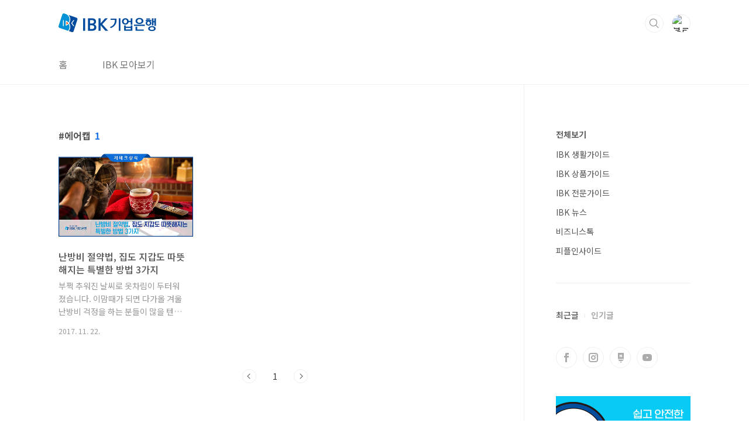

--- FILE ---
content_type: text/html;charset=UTF-8
request_url: https://blog.ibk.co.kr/tag/%EC%97%90%EC%96%B4%EC%BA%A1?page=1
body_size: 23978
content:
<!doctype html>
<html lang="ko">
                                                                                <head>
                <script type="text/javascript">if (!window.T) { window.T = {} }
window.T.config = {"TOP_SSL_URL":"https://www.tistory.com","PREVIEW":false,"ROLE":"guest","PREV_PAGE":"","NEXT_PAGE":"","BLOG":{"id":537436,"name":"smartibk","title":"IBK기업은행","isDormancy":false,"nickName":"IBK.Bank.Official","status":"open","profileStatus":"normal"},"NEED_COMMENT_LOGIN":true,"COMMENT_LOGIN_CONFIRM_MESSAGE":"이 블로그는 로그인한 사용자에게만 댓글 작성을 허용했습니다. 지금 로그인하시겠습니까?","LOGIN_URL":"https://www.tistory.com/auth/login/?redirectUrl=https://blog.ibk.co.kr/tag/%25EC%2597%2590%25EC%2596%25B4%25EC%25BA%25A1","DEFAULT_URL":"https://blog.ibk.co.kr","USER":{"name":null,"homepage":null,"id":0,"profileImage":null},"SUBSCRIPTION":{"status":"none","isConnected":false,"isPending":false,"isWait":false,"isProcessing":false,"isNone":true},"IS_LOGIN":false,"HAS_BLOG":false,"IS_SUPPORT":false,"IS_SCRAPABLE":false,"TOP_URL":"http://www.tistory.com","JOIN_URL":"https://www.tistory.com/member/join","PHASE":"prod","ROLE_GROUP":"visitor"};
window.T.entryInfo = null;
window.appInfo = {"domain":"tistory.com","topUrl":"https://www.tistory.com","loginUrl":"https://www.tistory.com/auth/login","logoutUrl":"https://www.tistory.com/auth/logout"};
window.initData = {};

window.TistoryBlog = {
    basePath: "",
    url: "https://blog.ibk.co.kr",
    tistoryUrl: "https://smartibk.tistory.com",
    manageUrl: "https://smartibk.tistory.com/manage",
    token: "4T7N5sNbYy98XC5UPl+0NFt82/86qQDmHjMTBPAoH3I1aISANVcxjaT7fvDu5pmC"
};
var servicePath = "";
var blogURL = "";</script>

                
                
                
                        <!-- BusinessLicenseInfo - START -->
        
            <link href="https://tistory1.daumcdn.net/tistory_admin/userblog/userblog-7e0ff364db2dca01461081915f9748e9916c532a/static/plugin/BusinessLicenseInfo/style.css" rel="stylesheet" type="text/css"/>

            <script>function switchFold(entryId) {
    var businessLayer = document.getElementById("businessInfoLayer_" + entryId);

    if (businessLayer) {
        if (businessLayer.className.indexOf("unfold_license") > 0) {
            businessLayer.className = "business_license_layer";
        } else {
            businessLayer.className = "business_license_layer unfold_license";
        }
    }
}
</script>

        
        <!-- BusinessLicenseInfo - END -->
        <!-- GoogleAnalytics - START -->
        <script src="https://www.googletagmanager.com/gtag/js?id=UA-116957164-1" async="async"></script>
<script>window.dataLayer = window.dataLayer || [];
function gtag(){dataLayer.push(arguments);}
gtag('js', new Date());
gtag('config','UA-116957164-1', {
    cookie_domain: 'smartibk.tistory.com',
    cookie_flags: 'max-age=0;domain=.tistory.com',
    cookie_expires: 7 * 24 * 60 * 60 // 7 days, in seconds
});</script>

        <!-- GoogleAnalytics - END -->

<!-- System - START -->

<!-- System - END -->

        <!-- TistoryProfileLayer - START -->
        <link href="https://tistory1.daumcdn.net/tistory_admin/userblog/userblog-7e0ff364db2dca01461081915f9748e9916c532a/static/plugin/TistoryProfileLayer/style.css" rel="stylesheet" type="text/css"/>
<script type="text/javascript" src="https://tistory1.daumcdn.net/tistory_admin/userblog/userblog-7e0ff364db2dca01461081915f9748e9916c532a/static/plugin/TistoryProfileLayer/script.js"></script>

        <!-- TistoryProfileLayer - END -->

                
                <meta http-equiv="X-UA-Compatible" content="IE=Edge">
<meta name="format-detection" content="telephone=no">
<script src="//t1.daumcdn.net/tistory_admin/lib/jquery/jquery-3.5.1.min.js" integrity="sha256-9/aliU8dGd2tb6OSsuzixeV4y/faTqgFtohetphbbj0=" crossorigin="anonymous"></script>
<script type="text/javascript" src="//t1.daumcdn.net/tiara/js/v1/tiara-1.2.0.min.js"></script><meta name="referrer" content="always"/>
<meta name="google-adsense-platform-account" content="ca-host-pub-9691043933427338"/>
<meta name="google-adsense-platform-domain" content="tistory.com"/>
<meta name="description" content="생활 속 가치를 더하는, 유용한 정보가 가득한 IBK기업은행 블로그"/>

    <!-- BEGIN OPENGRAPH -->
    <meta property="og:type" content="website"/>
<meta property="og:url" content="https://blog.ibk.co.kr"/>
<meta property="og:site_name" content="IBK기업은행"/>
<meta property="og:title" content="'에어캡' 태그의 글 목록"/>
<meta property="og:description" content="생활 속 가치를 더하는, 유용한 정보가 가득한 IBK기업은행 블로그"/>
<meta property="og:image" content="https://img1.daumcdn.net/thumb/R800x0/?scode=mtistory2&fname=https%3A%2F%2Ft1.daumcdn.net%2Fcfile%2Ftistory%2F2709143F54D0972024"/>
<meta property="og:article:author" content="'IBK.Bank.Official'"/>
    <!-- END OPENGRAPH -->

    <!-- BEGIN TWITTERCARD -->
    <meta name="twitter:card" content="summary_large_image"/>
<meta name="twitter:site" content="@TISTORY"/>
<meta name="twitter:title" content="'에어캡' 태그의 글 목록"/>
<meta name="twitter:description" content="생활 속 가치를 더하는, 유용한 정보가 가득한 IBK기업은행 블로그"/>
<meta property="twitter:image" content="https://img1.daumcdn.net/thumb/R800x0/?scode=mtistory2&fname=https%3A%2F%2Ft1.daumcdn.net%2Fcfile%2Ftistory%2F2709143F54D0972024"/>
    <!-- END TWITTERCARD -->
<script type="module" src="https://tistory1.daumcdn.net/tistory_admin/userblog/userblog-7e0ff364db2dca01461081915f9748e9916c532a/static/pc/dist/index.js" defer=""></script>
<script type="text/javascript" src="https://tistory1.daumcdn.net/tistory_admin/userblog/userblog-7e0ff364db2dca01461081915f9748e9916c532a/static/pc/dist/index-legacy.js" defer="" nomodule="true"></script>
<script type="text/javascript" src="https://tistory1.daumcdn.net/tistory_admin/userblog/userblog-7e0ff364db2dca01461081915f9748e9916c532a/static/pc/dist/polyfills-legacy.js" defer="" nomodule="true"></script>
<link rel="stylesheet" type="text/css" href="https://t1.daumcdn.net/tistory_admin/www/style/font.css"/>
<link rel="stylesheet" type="text/css" href="https://tistory1.daumcdn.net/tistory_admin/userblog/userblog-7e0ff364db2dca01461081915f9748e9916c532a/static/style/content.css"/>
<link rel="stylesheet" type="text/css" href="https://tistory1.daumcdn.net/tistory_admin/userblog/userblog-7e0ff364db2dca01461081915f9748e9916c532a/static/pc/dist/index.css"/>
<script type="text/javascript">(function() {
    var tjQuery = jQuery.noConflict(true);
    window.tjQuery = tjQuery;
    window.orgjQuery = window.jQuery; window.jQuery = tjQuery;
    window.jQuery = window.orgjQuery; delete window.orgjQuery;
})()</script>
<script type="text/javascript" src="https://tistory1.daumcdn.net/tistory_admin/userblog/userblog-7e0ff364db2dca01461081915f9748e9916c532a/static/script/base.js"></script>
<script type="text/javascript" src="//developers.kakao.com/sdk/js/kakao.min.js"></script>

                
<meta charset="UTF-8">
<meta name="viewport" content="user-scalable=no, initial-scale=1.0, maximum-scale=1.0, minimum-scale=1.0, width=device-width">
<title>'에어캡' 태그의 글 목록</title>
<link rel="stylesheet" href="https://tistory1.daumcdn.net/tistory/537436/skin/style.css?_version_=1664857803">
<script src="//t1.daumcdn.net/tistory_admin/lib/jquery/jquery-1.12.4.min.js"></script>
<style type="text/css">

.entry-content a, .post-header h1 em, .comments h2 .count {color:#1D74E8}
.comment-form .submit button:hover, .comment-form .submit button:focus {background-color:#1D74E8}



</style>

                
                
                <style type="text/css">.another_category {
    border: 1px solid #E5E5E5;
    padding: 10px 10px 5px;
    margin: 10px 0;
    clear: both;
}

.another_category h4 {
    font-size: 12px !important;
    margin: 0 !important;
    border-bottom: 1px solid #E5E5E5 !important;
    padding: 2px 0 6px !important;
}

.another_category h4 a {
    font-weight: bold !important;
}

.another_category table {
    table-layout: fixed;
    border-collapse: collapse;
    width: 100% !important;
    margin-top: 10px !important;
}

* html .another_category table {
    width: auto !important;
}

*:first-child + html .another_category table {
    width: auto !important;
}

.another_category th, .another_category td {
    padding: 0 0 4px !important;
}

.another_category th {
    text-align: left;
    font-size: 12px !important;
    font-weight: normal;
    word-break: break-all;
    overflow: hidden;
    line-height: 1.5;
}

.another_category td {
    text-align: right;
    width: 80px;
    font-size: 11px;
}

.another_category th a {
    font-weight: normal;
    text-decoration: none;
    border: none !important;
}

.another_category th a.current {
    font-weight: bold;
    text-decoration: none !important;
    border-bottom: 1px solid !important;
}

.another_category th span {
    font-weight: normal;
    text-decoration: none;
    font: 10px Tahoma, Sans-serif;
    border: none !important;
}

.another_category_color_gray, .another_category_color_gray h4 {
    border-color: #E5E5E5 !important;
}

.another_category_color_gray * {
    color: #909090 !important;
}

.another_category_color_gray th a.current {
    border-color: #909090 !important;
}

.another_category_color_gray h4, .another_category_color_gray h4 a {
    color: #737373 !important;
}

.another_category_color_red, .another_category_color_red h4 {
    border-color: #F6D4D3 !important;
}

.another_category_color_red * {
    color: #E86869 !important;
}

.another_category_color_red th a.current {
    border-color: #E86869 !important;
}

.another_category_color_red h4, .another_category_color_red h4 a {
    color: #ED0908 !important;
}

.another_category_color_green, .another_category_color_green h4 {
    border-color: #CCE7C8 !important;
}

.another_category_color_green * {
    color: #64C05B !important;
}

.another_category_color_green th a.current {
    border-color: #64C05B !important;
}

.another_category_color_green h4, .another_category_color_green h4 a {
    color: #3EA731 !important;
}

.another_category_color_blue, .another_category_color_blue h4 {
    border-color: #C8DAF2 !important;
}

.another_category_color_blue * {
    color: #477FD6 !important;
}

.another_category_color_blue th a.current {
    border-color: #477FD6 !important;
}

.another_category_color_blue h4, .another_category_color_blue h4 a {
    color: #1960CA !important;
}

.another_category_color_violet, .another_category_color_violet h4 {
    border-color: #E1CEEC !important;
}

.another_category_color_violet * {
    color: #9D64C5 !important;
}

.another_category_color_violet th a.current {
    border-color: #9D64C5 !important;
}

.another_category_color_violet h4, .another_category_color_violet h4 a {
    color: #7E2CB5 !important;
}
</style>

                
                <link rel="stylesheet" type="text/css" href="https://tistory1.daumcdn.net/tistory_admin/userblog/userblog-7e0ff364db2dca01461081915f9748e9916c532a/static/style/revenue.css"/>
<link rel="canonical" href="https://blog.ibk.co.kr"/>

<!-- BEGIN STRUCTURED_DATA -->
<script type="application/ld+json">
    {"@context":"http://schema.org","@type":"WebSite","url":"/","potentialAction":{"@type":"SearchAction","target":"/search/{search_term_string}","query-input":"required name=search_term_string"}}
</script>
<!-- END STRUCTURED_DATA -->
<link rel="stylesheet" type="text/css" href="https://tistory1.daumcdn.net/tistory_admin/userblog/userblog-7e0ff364db2dca01461081915f9748e9916c532a/static/style/dialog.css"/>
<link rel="stylesheet" type="text/css" href="//t1.daumcdn.net/tistory_admin/www/style/top/font.css"/>
<link rel="stylesheet" type="text/css" href="https://tistory1.daumcdn.net/tistory_admin/userblog/userblog-7e0ff364db2dca01461081915f9748e9916c532a/static/style/postBtn.css"/>
<link rel="stylesheet" type="text/css" href="https://tistory1.daumcdn.net/tistory_admin/userblog/userblog-7e0ff364db2dca01461081915f9748e9916c532a/static/style/tistory.css"/>
<script type="text/javascript" src="https://tistory1.daumcdn.net/tistory_admin/userblog/userblog-7e0ff364db2dca01461081915f9748e9916c532a/static/script/common.js"></script>

                
                </head>
                                                <body id="tt-body-tag" class="layout-aside-right paging-number">
                
                
                

<div id="acc-nav">
	<a href="#content">본문 바로가기</a>
</div>
<div id="wrap">
	<header id="header">
		<div class="inner">
			<h1>
				<a href="https://blog.ibk.co.kr/">
					
						<img src="https://tistory3.daumcdn.net/tistory/537436/skinSetting/3683d881158a4754af8d4186ea308557" alt="IBK기업은행">
					
					
				</a>
			</h1>
			<div class="util">
				<div class="search">
					
						<input type="text" name="search" value="" placeholder="검색내용을 입력하세요." onkeypress="if (event.keyCode == 13) { try {
    window.location.href = '/search' + '/' + looseURIEncode(document.getElementsByName('search')[0].value);
    document.getElementsByName('search')[0].value = '';
    return false;
} catch (e) {} }">
						<button type="submit" onclick="try {
    window.location.href = '/search' + '/' + looseURIEncode(document.getElementsByName('search')[0].value);
    document.getElementsByName('search')[0].value = '';
    return false;
} catch (e) {}">검색</button>
					
				</div>
				<div class="profile">
					<button type="button"><img alt="블로그 이미지" src="https://t1.daumcdn.net/cfile/tistory/2709143F54D0972024"/></button>
					<nav>
						<ul>
							<li><a href="https://smartibk.tistory.com/manage">관리</a></li>
							<li><a href="https://smartibk.tistory.com/manage/entry/post ">글쓰기</a></li>
							<li class="login"><a href="#">로그인</a></li>
							<li class="logout"><a href="#">로그아웃</a></li>
						</ul>
					</nav>
				</div>
				<button type="button" class="menu"><span>메뉴</span></button>
			</div>
			<nav id="gnb">
				<ul>
  <li class="t_menu_home first"><a href="/" target="">홈</a></li>
  <li class="t_menu_page last"><a href="/page/IBK관계사-바로가기" target="">IBK 모아보기</a></li>
</ul>
			</nav>
		</div>
	</header>
	<section id="container">
		
			<div class="main-slider">
				<ul>
					<li style="background-image: url(https://tistory1.daumcdn.net/tistory/537436/skinSetting/4a4b7acc438545fab9aa725f1042301b);">
						
						
							<span class="inner">
								<span class="box">
									
								</span>
							</span>
						
					</li>
					
					
				</ul>
			</div>
		
		<div class="content-wrap">
			<article id="content">
				

				

				

				

				
					<div class="post-header">
						<h1><span>에어캡</span><em>1</em></h1>
					</div>
					
				

				

				<div class="inner">
					            
                

		
			<div class="post-item">
				<a href="/2253">
					<span class="thum">
						
							<img src="//i1.daumcdn.net/thumb/R450x0/?fname=https%3A%2F%2Ft1.daumcdn.net%2Fcfile%2Ftistory%2F992C84335A0D3D1125" alt="">
						
					</span>
					<span class="title">난방비 절약법, 집도 지갑도 따뜻해지는 특별한 방법 3가지</span>
					<span class="excerpt">부쩍 추워진 날씨로 옷차림이 두터워졌습니다. 이맘때가 되면 다가올 겨울 난방비 걱정을 하는 분들이 많을 텐데요. 마음껏 온도를 올리자니 난방비가 걱정인 분들이라면, 오늘의 포스팅을 꼭 확인하세요! 집도 지갑도 따뜻해질 수 있는 난방비 절약법에 대해 자세히 알아보러 함께 가실까요? 새어 나가는 온기를 잡아라 난방비를 절약하는 방법 첫번째는 아무도 모르게 새어 나가는 열을 차단하는 것입니다. 문과 창문을 잘 막아도 단열 효과를 크게 얻을 수 있습니다. 낮에는 햇볕을 받도록 커튼을 활짝 열어 두는 게 좋지만, 밤에는 커튼으로 창을 막아주면 좋습니다. 이때 이중 커튼을 설치하면 외풍도 막아줄 수 있습니다. 요즘에는 많은 분들이 활용하고 있는 문풍지나 에어캡(일명 &lsquo;뽁뽁이&rsquo;)을 창문에 붙여주면 한기를 막는 것도 ..</span>
				<span class="meta">
						<span class="date">2017. 11. 22.</span>
					</span>
				</a>
			</div>
		

		

	
                
            

				</div>

				

				

				
					<div class="pagination">
						<a  class="prev no-more-prev">이전</a>
						
							<a href="/tag/%EC%97%90%EC%96%B4%EC%BA%A1?page=1"><span class="selected">1</span></a>
						
						<a  class="next no-more-next">다음</a>
					</div>
				

				

			</article>
			<aside id="aside" class="sidebar">

					<div class="sidebar-1">
						
								<!-- 카테고리 -->
								<nav class="category">
									<ul class="tt_category"><li class=""><a href="/category" class="link_tit"> 전체보기 </a>
  <ul class="category_list"><li class=""><a href="/category/IBK%20%EC%83%9D%ED%99%9C%EA%B0%80%EC%9D%B4%EB%93%9C" class="link_item"> IBK 생활가이드 </a></li>
<li class=""><a href="/category/IBK%20%EC%83%81%ED%92%88%EA%B0%80%EC%9D%B4%EB%93%9C" class="link_item"> IBK 상품가이드 </a></li>
<li class=""><a href="/category/IBK%20%EC%A0%84%EB%AC%B8%EA%B0%80%EC%9D%B4%EB%93%9C" class="link_item"> IBK 전문가이드 </a></li>
<li class=""><a href="/category/IBK%20%EB%89%B4%EC%8A%A4" class="link_item"> IBK 뉴스 </a></li>
<li class=""><a href="/category/%EB%B9%84%EC%A6%88%EB%8B%88%EC%8A%A4%ED%86%A1" class="link_item"> 비즈니스톡 </a></li>
<li class=""><a href="/category/%ED%94%BC%ED%94%8C%EC%9D%B8%EC%82%AC%EC%9D%B4%EB%93%9C" class="link_item"> 피플인사이드 </a></li>
</ul>
</li>
</ul>

								</nav>
							
					</div>
					<div class="sidebar-2">
						
								<!-- 최근글/인기글 -->
								<div class="post-list tab-ui">
									<div id="recent" class="tab-list">
										<h2>최근글</h2>
										<ul>
											
										</ul>
									</div>
									<div id="popular" class="tab-list">
										<h2>인기글</h2>
										<ul>
											
										</ul>
									</div>
								</div>
							
								<!-- 소셜 채널 -->
								<div class="social-channel">
									<ul>
										<li class="facebook"><a href="https://www.facebook.com/IBK.bank.official">페이스북</a></li>
										<li class="instagram"><a href="https://www.instagram.com/goodibk/">인스타그램</a></li>
										<li class="twitter"><a href="https://post.naver.com/good_ibk">트위터</a></li>
										<li class="youtube"><a href="https://www.youtube.com/c/ibkbank_official">유투브</a></li>
									</ul>
								</div>
							
						<div class="module module_plugin"><!-- SB_Banner - START -->
<a href="https://www.ibk.co.kr/common/navigation.ibk?linkUrl=/financetech/efinance/mobileb/one_bank.jsp&pageId=SM01090000&banner=ibk_fnnsvc_slid_ione_p" target="_blink" style="display: block;margin-bottom:30px;"><img src="https://img1.daumcdn.net/thumb/R1280x0/?scode=mtistory2&fname=https%3A%2F%2Fblog.kakaocdn.net%2Fdna%2FnBW5O%2FbtrIY0ot9Ka%2FAAAAAAAAAAAAAAAAAAAAANBAtOpxBbBnCiBKQzKnUGwBIFzfoepE5EyfhRgnAEUk%2Fimg.jpg%3Fcredential%3DyqXZFxpELC7KVnFOS48ylbz2pIh7yKj8%26expires%3D1769871599%26allow_ip%3D%26allow_referer%3D%26signature%3DSA5LYUFQKLPgrtekGD4fcOpxPOo%253D" width="100%" alt="i-ONE bank 다운로드"></a>
<!-- SB_Banner - END -->
</div>
<div class="module module_plugin">        <!-- SB_Banner - START -->
        <a href="https://www.ibk.co.kr/common/navigation.ibk?linkUrl=/financetech/efinance/coop/boxpos_info.jsp&pageId=SM01130000
" target="_blank" style="display: block;margin-bottom:30px;"><img src="https://tistory3.daumcdn.net/tistory/537436/skin/images/ban_right.png" width="100%" alt="박스포스 앱 연결 배너"></a>
        <!-- SB_Banner - END -->
</div>

					</div>
				</aside>
		</div>
	</section>
	<hr>
	<footer id="footer">
		<div class="inner">
			<div class="order-menu">
				
					<a href="https://www.ibk.co.kr/">공식 홈페이지</a>
				
				
					<a href="https://www.ibk.co.kr/main/mainCustomerMain.ibk?pageId=CM00000000">고객센터</a>
				
				
				
			</div>
			<a href="#" class="page-top">TOP</a>
			<p class="meta">금융으로 만나는 새로운 세상, IBK기업은행</p>
			<p class="copyright">© Copyright. IBK(INDUSTRIAL BANK OF KOREA) All rights reserved.</p>
		</div>
	</footer>
</div>

<script src="https://tistory1.daumcdn.net/tistory/537436/skin/images/script.js?_version_=1664857803"></script>
<div class="#menubar menu_toolbar ">
  <h2 class="screen_out">티스토리툴바</h2>
</div>
<div class="#menubar menu_toolbar "></div>
<div class="layer_tooltip">
  <div class="inner_layer_tooltip">
    <p class="desc_g"></p>
  </div>
</div>
<div id="editEntry" style="position:absolute;width:1px;height:1px;left:-100px;top:-100px"></div>


                        <!-- CallBack - START -->
        <script>                    (function () { 
                        var blogTitle = 'IBK기업은행';
                        
                        (function () {
    function isShortContents () {
        return window.getSelection().toString().length < 30;
    }
    function isCommentLink (elementID) {
        return elementID === 'commentLinkClipboardInput'
    }

    function copyWithSource (event) {
        if (isShortContents() || isCommentLink(event.target.id)) {
            return;
        }
        var range = window.getSelection().getRangeAt(0);
        var contents = range.cloneContents();
        var temp = document.createElement('div');

        temp.appendChild(contents);

        var url = document.location.href;
        var decodedUrl = decodeURI(url);
        var postfix = ' [' + blogTitle + ':티스토리]';

        event.clipboardData.setData('text/plain', temp.innerText + '\n출처: ' + decodedUrl + postfix);
        event.clipboardData.setData('text/html', '<pre data-ke-type="codeblock">' + temp.innerHTML + '</pre>' + '출처: <a href="' + url + '">' + decodedUrl + '</a>' + postfix);
        event.preventDefault();
    }

    document.addEventListener('copy', copyWithSource);
})()

                    })()</script>

        <!-- CallBack - END -->

                
                <div style="margin:0; padding:0; border:none; background:none; float:none; clear:none; z-index:0"></div>
<script type="text/javascript" src="https://tistory1.daumcdn.net/tistory_admin/userblog/userblog-7e0ff364db2dca01461081915f9748e9916c532a/static/script/common.js"></script>
<script type="text/javascript">window.roosevelt_params_queue = window.roosevelt_params_queue || [{channel_id: 'dk', channel_label: '{tistory}'}]</script>
<script type="text/javascript" src="//t1.daumcdn.net/midas/rt/dk_bt/roosevelt_dk_bt.js" async="async"></script>

                
                <script>window.tiara = {"svcDomain":"user.tistory.com","section":"블로그","trackPage":"태그목록_보기","page":"태그","key":"537436","customProps":{"userId":"0","blogId":"537436","entryId":"null","role":"guest","trackPage":"태그목록_보기","filterTarget":false},"entry":null,"kakaoAppKey":"3e6ddd834b023f24221217e370daed18","appUserId":"null","thirdProvideAgree":null}</script>
<script type="module" src="https://t1.daumcdn.net/tistory_admin/frontend/tiara/v1.0.6/index.js"></script>
<script src="https://t1.daumcdn.net/tistory_admin/frontend/tiara/v1.0.6/polyfills-legacy.js" nomodule="true" defer="true"></script>
<script src="https://t1.daumcdn.net/tistory_admin/frontend/tiara/v1.0.6/index-legacy.js" nomodule="true" defer="true"></script>

                </body>
<script>
	 if(window.location.href.includes('IBK%EA%B4%80%EA%B3%84%EC%82%AC-%EB%B0%94%EB%A1%9C%EA%B0%80%EA%B8%B0')) {
         if(window.location.href.includes('IBK%EA%B4%80%EA%B3%84%EC%82%AC-%EB%B0%94%EB%A1%9C%EA%B0%80%EA%B8%B0')) {
        let cover = document.querySelector('.post-cover')
        cover.style.display= 'none'
    }
    }
</script>
</html>